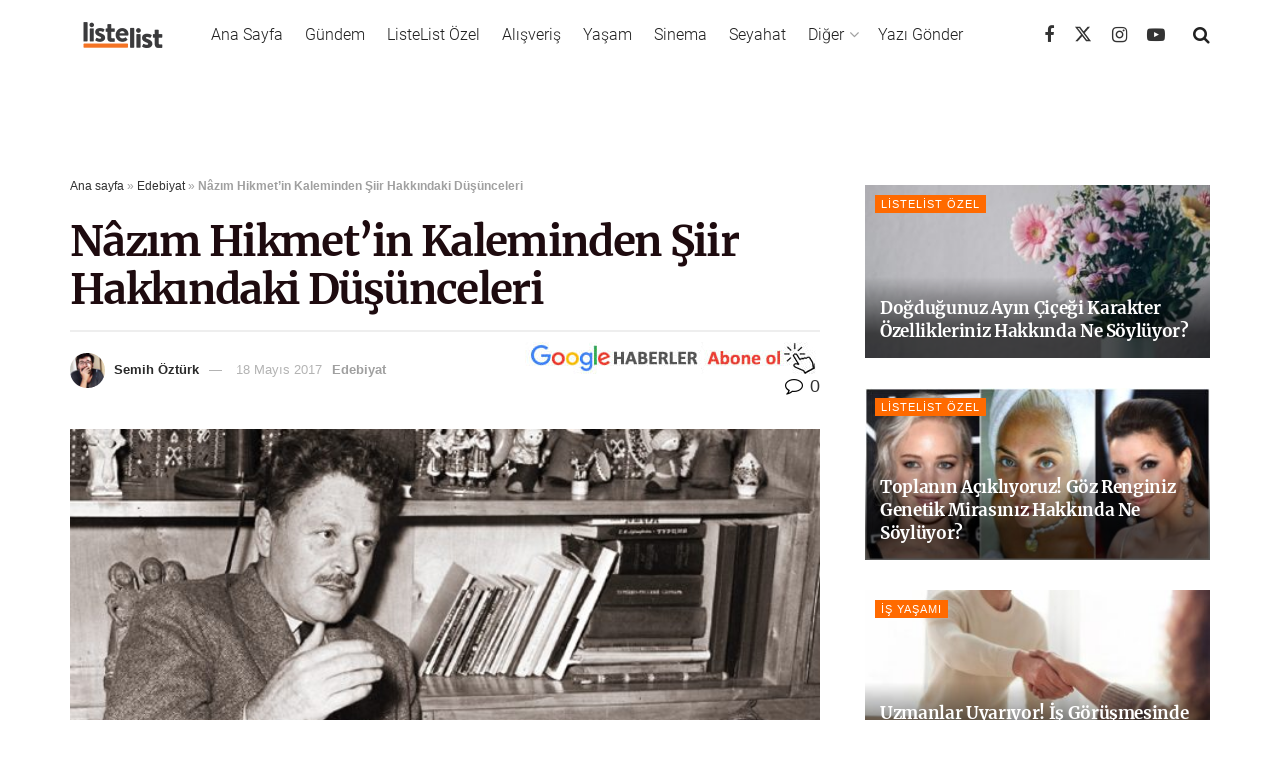

--- FILE ---
content_type: text/html; charset=utf-8
request_url: https://www.google.com/recaptcha/api2/aframe
body_size: 181
content:
<!DOCTYPE HTML><html><head><meta http-equiv="content-type" content="text/html; charset=UTF-8"></head><body><script nonce="PcGuL14Je7VFcvBdlpx7gA">/** Anti-fraud and anti-abuse applications only. See google.com/recaptcha */ try{var clients={'sodar':'https://pagead2.googlesyndication.com/pagead/sodar?'};window.addEventListener("message",function(a){try{if(a.source===window.parent){var b=JSON.parse(a.data);var c=clients[b['id']];if(c){var d=document.createElement('img');d.src=c+b['params']+'&rc='+(localStorage.getItem("rc::a")?sessionStorage.getItem("rc::b"):"");window.document.body.appendChild(d);sessionStorage.setItem("rc::e",parseInt(sessionStorage.getItem("rc::e")||0)+1);localStorage.setItem("rc::h",'1768467701042');}}}catch(b){}});window.parent.postMessage("_grecaptcha_ready", "*");}catch(b){}</script></body></html>